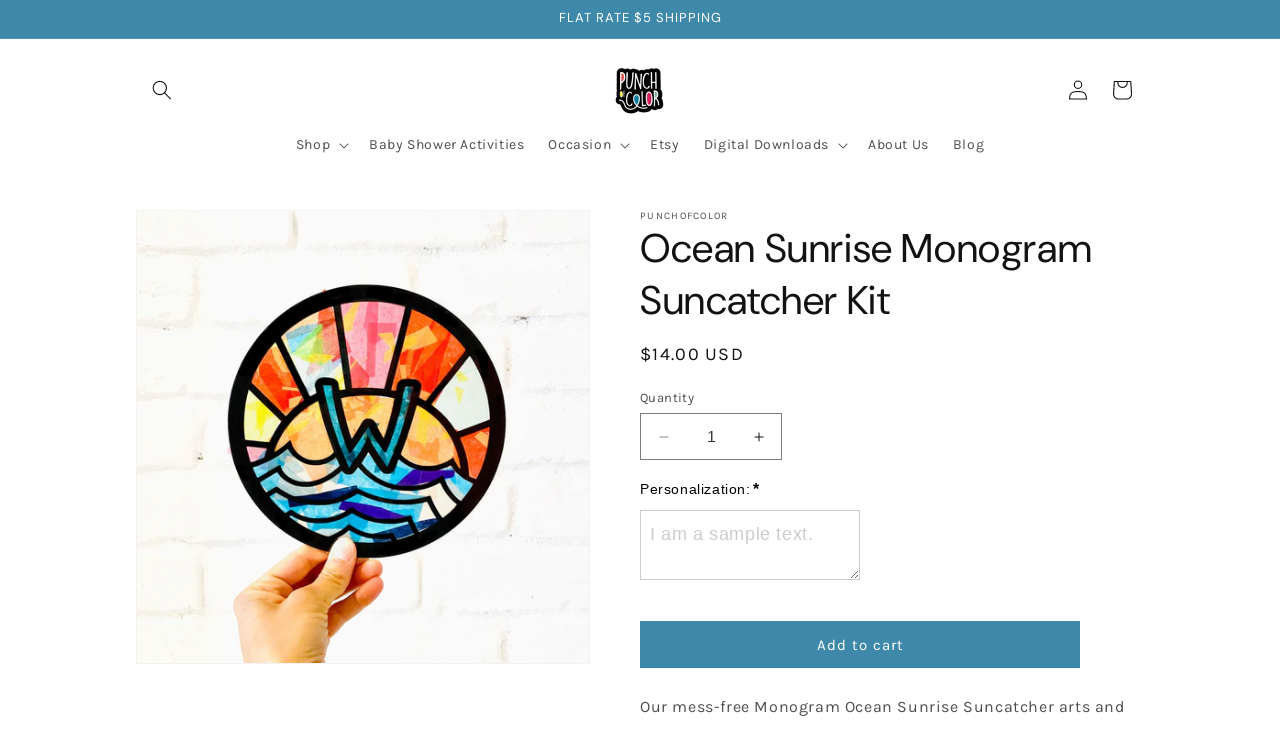

--- FILE ---
content_type: text/html; charset=UTF-8
request_url: https://app.inspon.com/dev-app/backend/api/api.php
body_size: 24
content:
{"product":{"title":"Ocean Sunrise Monogram Suncatcher Kit","featuredImage":{"id":"gid:\/\/shopify\/ProductImage\/42104731631898"},"options":[{"name":"Title","values":["Default Title"]}],"variants":[{"id":45787663892762,"option1":"Default Title","title":"Default Title","price":"14.00"}]},"collection":[{"title":"Suncatcher Arts and Crafts Kits"},{"title":"Birthday Gifts"},{"title":"Personalized Gifts"},{"title":"Summer"}]}

--- FILE ---
content_type: text/html; charset=UTF-8
request_url: https://app.inspon.com/dev-app/backend/api/api.php
body_size: 1601
content:
{"data":[{"fieldSize":"multiline","fieldname":"Personalization","fontColor":"#000000","textColor":"#000000","appVariant":[],"allVariants":true,"borderColor":"#cccccc","inpFieldType":"both","textFontSize":"14","tooltipColor":"#000000","inputFontSize":"18","customLanguage":[],"textFieldWidth":"auto","backgroundColor":"#ffffff","textFieldMinMax":false,"allVariantValues":[],"borderRadiusSize":"0","customPriceAddon":"","placeholderColor":"#cccccc","productCondition":{"products":["Waterfall Christmas Card","Personalized Santa Claus Christmas Gift Labels","Bruh Merry Christmas Gift Labels","Bruh Merry Christmas Gift Labels - Notebook","Candy Cane Initial Christmas Gift Labels","Personalized Vintage Wreath Christmas Gift Labels","Personalized Christmas Gift Labels - Glitter Gold Santa","Personalized Christmas Gift Labels - Red Bow","Personalized Santa Mail Gift Labels","Personalized Christmas Gift Labels - Special Delivery","Bulk Personalized Suncatcher Kits","Bulk Suncatcher Bookmark Making Kit","Big Personalized Ornament Suncatcher Kit","Big Personalized Stocking Suncatcher Kit","Birthday Cake Suncatcher Craft Kit","Coloring Bookmark Kit","Custom Halloween Suncatcher Kit","Custom Ornament Craft kit","Dragonfly Monogram Suncatcher Kit","Name Suncatcher Craft","Ocean Sunrise Monogram Suncatcher Kit","Outer Space Monogram Suncatcher Kit","Plant Lover Best Mom Suncatcher Kit","Rainbow Monogram Suncatcher Kit","Suncatcher Bookmark Making Kit"],"condition":[],"collection":[],"prodTitleEqual":[],"prodTitleContains":[],"collectionTitleEqual":[],"collectionTitleContains":[]},"textFieldHeading":"Personalization:","thisProductCheck":true,"thisVariantCheck":false,"allConditionCheck":false,"anyConditionCheck":false,"rightToLeftOption":false,"selectedAddonData":[],"textFieldRequired":true,"prodPriceAddonData":{"id":"","price":"","prodId":"","prodType":"","prodTitle":"","variantTitle":""},"textFieldMaxLength":false,"textFieldMinLength":false,"textMaxLengthChars":"50","textMinLengthChars":"10","allConditionVariant":false,"allVariantValuesNew":[],"anyConditionVariant":false,"fieldResizeDisabled":false,"thisCollectionCheck":false,"defaultTextfieldFont":"1","noneConditionVariant":false,"selectedProductsdata":[{"id":"10040432328986","title":"Waterfall Christmas Card"},{"id":"9943801594138","title":"Personalized Santa Claus Christmas Gift Labels"},{"id":"9943766827290","title":"Bruh Merry Christmas Gift Labels"},{"id":"9943771775258","title":"Bruh Merry Christmas Gift Labels - Notebook"},{"id":"9943755129114","title":"Candy Cane Initial Christmas Gift Labels"},{"id":"9943733698842","title":"Personalized Vintage Wreath Christmas Gift Labels"},{"id":"9943692476698","title":"Personalized Christmas Gift Labels - Glitter Gold Santa"},{"id":"9943693426970","title":"Personalized Christmas Gift Labels - Red Bow"},{"id":"9943725900058","title":"Personalized Santa Mail Gift Labels"},{"id":"9943690805530","title":"Personalized Christmas Gift Labels - Special Delivery"},{"id":"8453541789978","title":"Bulk Personalized Suncatcher Kits"},{"id":"8454287130906","title":"Bulk Suncatcher Bookmark Making Kit"},{"id":"8454308626714","title":"Big Personalized Ornament Suncatcher Kit"},{"id":"8454299844890","title":"Big Personalized Stocking Suncatcher Kit"},{"id":"8454303842586","title":"Birthday Cake Suncatcher Craft Kit"},{"id":"8457886105882","title":"Coloring Bookmark Kit"},{"id":"8454276612378","title":"Custom Halloween Suncatcher Kit"},{"id":"8453533466906","title":"Custom Ornament Craft kit"},{"id":"8453549785370","title":"Dragonfly Monogram Suncatcher Kit"},{"id":"8454272712986","title":"Name Suncatcher Craft"},{"id":"8453532942618","title":"Ocean Sunrise Monogram Suncatcher Kit"},{"id":"8454301122842","title":"Outer Space Monogram Suncatcher Kit"},{"id":"8454287720730","title":"Plant Lover Best Mom Suncatcher Kit"},{"id":"8453536448794","title":"Rainbow Monogram Suncatcher Kit"},{"id":"8480662389018","title":"Suncatcher Bookmark Making Kit"}],"showOnAllFieldsCheck":false,"textFieldCustomPrice":false,"textFieldPlaceholder":"I am a sample text.","textFieldTranslation":false,"textFieldtoolTipInfo":"Tooltip info text","textFieldtoolTipOption":false,"selectedCollectionsData":[],"textFieldRequiredMessage":"Please enter a text before adding to cart","data_id":"112947"},{"fieldSize":"multiline","fieldname":"Name\/Signature:","fontColor":"#000000","textColor":"#000000","appVariant":[],"allVariants":true,"borderColor":"#cccccc","inpFieldType":"both","textFontSize":"14","tooltipColor":"#000000","inputFontSize":"18","customLanguage":[],"textFieldWidth":"auto","backgroundColor":"#ffffff","textFieldMinMax":false,"allVariantValues":[],"borderRadiusSize":"0","customPriceAddon":"","placeholderColor":"#cccccc","productCondition":{"products":["Foil Money Wallet Cards","North Pole Post Office Christmas Gift Labels - Vintage","Personalized Christmas Gift Labels - Vintage","Personalized Pink and Red Vintage Gift Labels","North Pole Christmas Gift Labels - Black & Red","Personalized Christmas Gift Labels - From the North Pole","Personalized Christmas Gift Labels - Merry Christmas","Personalized Christmas Gift Labels - Special Delivery","Special Delivery Christmas Gift Labels - Angels","Special Delivery Christmas Gift Labels - Sleigh"],"condition":[],"collection":[],"prodTitleEqual":[],"prodTitleContains":[],"collectionTitleEqual":[],"collectionTitleContains":[]},"textFieldHeading":"Name\/Signature:","thisProductCheck":true,"thisVariantCheck":false,"allConditionCheck":false,"anyConditionCheck":false,"rightToLeftOption":false,"selectedAddonData":[],"textFieldRequired":true,"prodPriceAddonData":{"id":"","price":"","prodId":"","prodType":"","prodTitle":"","variantTitle":""},"textFieldMaxLength":false,"textFieldMinLength":false,"textMaxLengthChars":"50","textMinLengthChars":"10","allConditionVariant":false,"allVariantValuesNew":[],"anyConditionVariant":false,"fieldResizeDisabled":false,"thisCollectionCheck":false,"defaultTextfieldFont":"1","noneConditionVariant":false,"selectedProductsdata":[{"id":"10040840356122","title":"Foil Money Wallet Cards"},{"id":"9911657038106","title":"North Pole Post Office Christmas Gift Labels - Vintage"},{"id":"9911495262490","title":"Personalized Christmas Gift Labels - Vintage"},{"id":"9943689298202","title":"Personalized Pink and Red Vintage Gift Labels"},{"id":"9911660216602","title":"North Pole Christmas Gift Labels - Black & Red"},{"id":"9911569416474","title":"Personalized Christmas Gift Labels - From the North Pole"},{"id":"9911558897946","title":"Personalized Christmas Gift Labels - Merry Christmas"},{"id":"9911567155482","title":"Personalized Christmas Gift Labels - Special Delivery"},{"id":"9911658938650","title":"Special Delivery Christmas Gift Labels - Angels"},{"id":"9911653925146","title":"Special Delivery Christmas Gift Labels - Sleigh"}],"showOnAllFieldsCheck":false,"textFieldCustomPrice":false,"textFieldPlaceholder":"I am a sample text.","textFieldTranslation":false,"textFieldtoolTipInfo":"Tooltip info text","textFieldtoolTipOption":false,"selectedCollectionsData":[],"textFieldRequiredMessage":"Please enter a text before adding to cart","data_id":"119336"},{"fieldSize":"multiline","fieldname":"Name + Return Address:","fontColor":"#000000","textColor":"#000000","appVariant":[],"allVariants":true,"borderColor":"#cccccc","inpFieldType":"both","textFontSize":"14","tooltipColor":"#000000","inputFontSize":"18","customLanguage":[],"textFieldWidth":"auto","backgroundColor":"#ffffff","textFieldMinMax":false,"allVariantValues":[],"borderRadiusSize":"0","customPriceAddon":"","placeholderColor":"#cccccc","productCondition":{"products":["Christmas Return Address Labels - Holly","Christmas Return Address Labels - Various Designs"],"condition":[],"collection":[],"prodTitleEqual":[],"prodTitleContains":[],"collectionTitleEqual":[],"collectionTitleContains":[]},"textFieldHeading":"Name + Return Address:","thisProductCheck":true,"thisVariantCheck":false,"allConditionCheck":false,"anyConditionCheck":false,"rightToLeftOption":false,"selectedAddonData":[],"textFieldRequired":true,"prodPriceAddonData":{"id":"","price":"","prodId":"","prodType":"","prodTitle":"","variantTitle":""},"textFieldMaxLength":false,"textFieldMinLength":false,"textMaxLengthChars":"50","textMinLengthChars":"10","allConditionVariant":false,"allVariantValuesNew":[],"anyConditionVariant":false,"fieldResizeDisabled":false,"thisCollectionCheck":false,"defaultTextfieldFont":"1","noneConditionVariant":false,"selectedProductsdata":[{"id":"9911705436442","title":"Christmas Return Address Labels - Holly"},{"id":"9911662313754","title":"Christmas Return Address Labels - Various Designs"}],"showOnAllFieldsCheck":false,"textFieldCustomPrice":false,"textFieldPlaceholder":"I am a sample text.","textFieldTranslation":false,"textFieldtoolTipInfo":"Tooltip info text","textFieldtoolTipOption":false,"selectedCollectionsData":[],"textFieldRequiredMessage":"Please enter a text before adding to cart","data_id":"119348"},{"fieldSize":"multiline","fieldname":"Text for Label:","fontColor":"#000000","textColor":"#000000","appVariant":[],"allVariants":true,"borderColor":"#cccccc","inpFieldType":"both","textFontSize":"14","tooltipColor":"#000000","inputFontSize":"18","customLanguage":[],"textFieldWidth":"auto","backgroundColor":"#ffffff","textFieldMinMax":false,"allVariantValues":[],"borderRadiusSize":"0","customPriceAddon":"","placeholderColor":"#cccccc","productCondition":{"products":["Holiday Baked with Love Labels - Whisk","Holiday Made with Love Baked Goods Labels - Red Bow","Holiday Made with Love Labels - Tree, Santa, Gingerbread, Present","Personalized Christmas Cookie Labels - Chocolate Chip","Personalized Christmas Cookie Labels - Gingerbread","Personalized Christmas Cookie Labels - Santa","Personalized Christmas Cookie Labels - Snowman","Light Strand Initial Christmas Gift Labels","Present Initial Christmas Gift Labels","Reindeer Initial Christmas Gift Labels","Santa Initial Christmas Gift Labels","Santa Initial Christmas Gift Labels","Personalized Reindeer Christmas Gift Labels","Tween Slang Christmas Gift Labels - Personalized","Bruh Christmas Gift Labels - Personalized","Personalized Santa Bag Christmas Gift Labels"],"condition":[],"collection":[],"prodTitleEqual":[],"prodTitleContains":[],"collectionTitleEqual":[],"collectionTitleContains":[]},"textFieldHeading":"Text for Label:","thisProductCheck":true,"thisVariantCheck":false,"allConditionCheck":false,"anyConditionCheck":false,"rightToLeftOption":false,"selectedAddonData":[],"textFieldRequired":true,"prodPriceAddonData":{"id":"","price":"","prodId":"","prodType":"","prodTitle":"","variantTitle":""},"textFieldMaxLength":false,"textFieldMinLength":false,"textMaxLengthChars":"50","textMinLengthChars":"10","allConditionVariant":false,"allVariantValuesNew":[],"anyConditionVariant":false,"fieldResizeDisabled":false,"thisCollectionCheck":false,"defaultTextfieldFont":"1","noneConditionVariant":false,"selectedProductsdata":[{"id":"9911599071514","title":"Holiday Baked with Love Labels - Whisk"},{"id":"9911571841306","title":"Holiday Made with Love Baked Goods Labels - Red Bow"},{"id":"9911650025754","title":"Holiday Made with Love Labels - Tree, Santa, Gingerbread, Present"},{"id":"9943685398810","title":"Personalized Christmas Cookie Labels - Chocolate Chip"},{"id":"9943687921946","title":"Personalized Christmas Cookie Labels - Gingerbread"},{"id":"9943682744602","title":"Personalized Christmas Cookie Labels - Santa"},{"id":"9943686873370","title":"Personalized Christmas Cookie Labels - Snowman"},{"id":"9933385269530","title":"Light Strand Initial Christmas Gift Labels"},{"id":"9933386580250","title":"Present Initial Christmas Gift Labels"},{"id":"9933339099418","title":"Reindeer Initial Christmas Gift Labels"},{"id":"9933388349722","title":"Santa Initial Christmas Gift Labels"},{"id":"9936509272346","title":"Santa Initial Christmas Gift Labels"},{"id":"9933398409498","title":"Personalized Reindeer Christmas Gift Labels"},{"id":"9933395558682","title":"Tween Slang Christmas Gift Labels - Personalized"},{"id":"9933394477338","title":"Bruh Christmas Gift Labels - Personalized"},{"id":"9933390643482","title":"Personalized Santa Bag Christmas Gift Labels"}],"showOnAllFieldsCheck":false,"textFieldCustomPrice":false,"textFieldPlaceholder":"I am a sample text.","textFieldTranslation":false,"textFieldtoolTipInfo":"Tooltip info text","textFieldtoolTipOption":false,"selectedCollectionsData":[],"textFieldRequiredMessage":"Please enter a text before adding to cart","data_id":"119351"}],"image_record":0,"notesAttr":"{\"notes\":false,\"buynowbutton\":false,\"anounceUpd\":false,\"newInstall\":false}","themeVersion":"1.0 theme"}